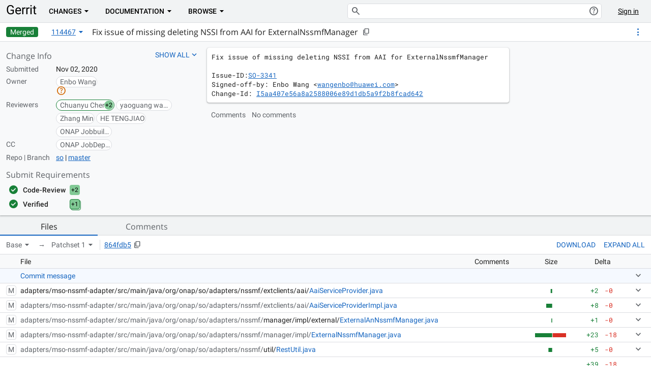

--- FILE ---
content_type: text/html;charset=utf-8
request_url: https://gerrit.onap.org/r/c/so/+/114467
body_size: 1767
content:
<!DOCTYPE html>
<html lang="en">
<meta charset="utf-8">
<meta name="description" content="Gerrit Code Review">
<meta name="referrer" content="never">
<meta name="viewport" content="width=device-width, initial-scale=1, maximum-scale=1, user-scalable=0">
<noscript>To use PolyGerrit, please enable JavaScript in your browser settings, and then refresh this page.</noscript><script>window.polymerSkipLoadingFontRoboto = true; window.CLOSURE_NO_DEPS = true; window.DEFAULT_DETAIL_HEXES = {}; window.PRELOADED_QUERIES = {};window.CANONICAL_PATH = '\/r';window.STATIC_RESOURCE_PATH = '\/r';window.INITIAL_DATA = JSON.parse('\x7b\x22\/config\/server\/version\x22: \x223.7.2\x22, \x22\/config\/server\/info\x22: \x7b\x22accounts\x22:\x7b\x22visibility\x22:\x22ALL\x22,\x22default_display_name\x22:\x22FULL_NAME\x22\x7d,\x22auth\x22:\x7b\x22auth_type\x22:\x22HTTP\x22,\x22use_contributor_agreements\x22:true,\x22contributor_agreements\x22:\x5b\x7b\x22name\x22:\x22CCLA\x22,\x22description\x22:\x22CCLA (Corporate Contributor License Agreement) for ONAP\x22,\x22url\x22:\x22https:\/\/api.lfcla.com\/v2\/gerrit\/00022789-00fe-4658-a24b-9d05d3ee57e8\/corporate\/agreementUrl.html\x22\x7d,\x7b\x22name\x22:\x22ICLA\x22,\x22description\x22:\x22ICLA (Individual Contributor License Agreement) for ONAP\x22,\x22url\x22:\x22https:\/\/api.lfcla.com\/v2\/gerrit\/00022789-00fe-4658-a24b-9d05d3ee57e8\/individual\/agreementUrl.html\x22\x7d\x5d,\x22editable_account_fields\x22:\x5b\x5d,\x22login_url\x22:\x22https:\/\/gerrit.onap.org\/r\/login\x22,\x22git_basic_auth_policy\x22:\x22HTTP\x22\x7d,\x22change\x22:\x7b\x22allow_blame\x22:true,\x22update_delay\x22:300,\x22mergeability_computation_behavior\x22:\x22NEVER\x22,\x22enable_attention_set\x22:true\x7d,\x22download\x22:\x7b\x22schemes\x22:\x7b\x22anonymous http\x22:\x7b\x22url\x22:\x22https:\/\/gerrit.onap.org\/r\/$\x7bproject\x7d\x22,\x22commands\x22:\x7b\x7d,\x22clone_commands\x22:\x7b\x22Clone with commit-msg hook\x22:\x22git clone \\\x22https:\/\/gerrit.onap.org\/r\/$\x7bproject\x7d\\\x22 \\u0026\\u0026 (cd \\\x22$\x7bproject-base-name\x7d\\\x22 \\u0026\\u0026 mkdir -p `git rev-parse --git-dir`\/hooks\/ \\u0026\\u0026 curl -Lo `git rev-parse --git-dir`\/hooks\/commit-msg https:\/\/gerrit.onap.org\/r\/tools\/hooks\/commit-msg \\u0026\\u0026 chmod +x `git rev-parse --git-dir`\/hooks\/commit-msg)\x22,\x22Clone\x22:\x22git clone \\\x22https:\/\/gerrit.onap.org\/r\/$\x7bproject\x7d\\\x22\x22\x7d\x7d\x7d,\x22archives\x22:\x5b\x22tgz\x22,\x22tar\x22,\x22tbz2\x22,\x22txz\x22\x5d\x7d,\x22gerrit\x22:\x7b\x22all_projects\x22:\x22All-Projects\x22,\x22all_users\x22:\x22All-Users\x22,\x22doc_search\x22:true,\x22edit_gpg_keys\x22:true\x7d,\x22note_db_enabled\x22:true,\x22plugin\x22:\x7b\x22js_resource_paths\x22:\x5b\x22plugins\/delete-project\/static\/gr-delete-repo.js\x22,\x22plugins\/reviewers\/static\/rv-reviewers.js\x22\x5d\x7d,\x22sshd\x22:\x7b\x7d,\x22suggest\x22:\x7b\x22from\x22:0\x7d,\x22user\x22:\x7b\x22anonymous_coward_name\x22:\x22Name of user not set\x22\x7d,\x22receive\x22:\x7b\x22enable_signed_push\x22:true\x7d,\x22submit_requirement_dashboard_columns\x22:\x5b\x5d\x7d, \x22\/config\/server\/top-menus\x22: \x5b\x5d\x7d');window.ENABLED_EXPERIMENTS = JSON.parse('\x5b\x22UiFeature__patchset_comments\x22,\x22UiFeature__submit_requirements_ui\x22\x5d');</script>
<link rel="icon" type="image/x-icon" href="/r/favicon.ico">
<link rel="preload" href="/r/fonts/opensans-latin-400.woff2" as="font" type="font/woff2" crossorigin="anonymous">
<link rel="preload" href="/r/fonts/opensans-latin-600.woff2" as="font" type="font/woff2" crossorigin="anonymous">
<link rel="preload" href="/r/fonts/opensans-latin-700.woff2" as="font" type="font/woff2" crossorigin="anonymous">
<link rel="preload" href="/r/fonts/opensans-latin-ext-400.woff2" as="font" type="font/woff2" crossorigin="anonymous">
<link rel="preload" href="/r/fonts/opensans-latin-ext-600.woff2" as="font" type="font/woff2" crossorigin="anonymous">
<link rel="preload" href="/r/fonts/opensans-latin-ext-700.woff2" as="font" type="font/woff2" crossorigin="anonymous">
<link rel="preload" href="/r/fonts/roboto-latin-400.woff2" as="font" type="font/woff2" crossorigin="anonymous">
<link rel="preload" href="/r/fonts/roboto-latin-500.woff2" as="font" type="font/woff2" crossorigin="anonymous">
<link rel="preload" href="/r/fonts/roboto-latin-700.woff2" as="font" type="font/woff2" crossorigin="anonymous">
<link rel="preload" href="/r/fonts/roboto-latin-ext-400.woff2" as="font" type="font/woff2" crossorigin="anonymous">
<link rel="preload" href="/r/fonts/roboto-latin-ext-500.woff2" as="font" type="font/woff2" crossorigin="anonymous">
<link rel="preload" href="/r/fonts/roboto-latin-ext-700.woff2" as="font" type="font/woff2" crossorigin="anonymous">
<link rel="preload" href="/r/fonts/roboto-mono-latin-400.woff2" as="font" type="font/woff2" crossorigin="anonymous">
<link rel="preload" href="/r/fonts/roboto-mono-latin-500.woff2" as="font" type="font/woff2" crossorigin="anonymous">
<link rel="preload" href="/r/fonts/roboto-mono-latin-700.woff2" as="font" type="font/woff2" crossorigin="anonymous">
<link rel="preload" href="/r/fonts/roboto-mono-latin-ext-400.woff2" as="font" type="font/woff2" crossorigin="anonymous">
<link rel="preload" href="/r/fonts/roboto-mono-latin-ext-500.woff2" as="font" type="font/woff2" crossorigin="anonymous">
<link rel="preload" href="/r/fonts/roboto-mono-latin-ext-700.woff2" as="font" type="font/woff2" crossorigin="anonymous">
<link rel="preload" href="/r/fonts/material-icons.woff2" as="font" type="font/woff2" crossorigin="anonymous">
<link rel="preload" as="style" href="/r/styles/fonts.css">
<link rel="preload" as="style" href="/r/styles/material-icons.css">
<link rel="preload" as="style" href="/r/styles/main.css">
<script src="/r/bower_components/webcomponentsjs/webcomponents-lite.js"></script>
<link rel="stylesheet" href="/r/styles/fonts.css">
<link rel="stylesheet" href="/r/styles/material-icons.css">
<link rel="stylesheet" href="/r/styles/main.css">
<body unresolved>
<gr-app id="pg-app"></gr-app>
<script src="/r/elements/gr-app.js" crossorigin="anonymous"></script>


--- FILE ---
content_type: text/css
request_url: https://gerrit.onap.org/r/styles/material-icons.css
body_size: 579
content:
/**
 * This file has been produced by downloading this file on Sep 6, 2022:
 * https://fonts.googleapis.com/css2?family=Material+Symbols+Outlined:opsz,wght,FILL,GRAD@24,400,0..1,0
 * The corresponding ttf file was downloaded on Sep 6, 2022 from:
 * https://fonts.gstatic.com/s/materialsymbolsoutlined/v51/kJF4BvYX7BgnkSrUwT8OhrdQw4oELdPIeeII9v6oDMzBwG-RpA6RzaxHMPdY40KH8nGzv3fzfVJU22ZZLsYEpzC_1ver5Y0J1Llf.woff2
 */
@font-face {
  font-family: 'Material Symbols Outlined';
  font-style: normal;
  font-weight: 100 700;
  src: url(../fonts/material-icons.woff2) format('woff2');
}

--- FILE ---
content_type: text/javascript
request_url: https://gerrit.onap.org/r/plugins/delete-project/static/gr-delete-repo.js
body_size: 22818
content:
!function(){"use strict";
/**
   * @license
   * Copyright 2019 Google LLC
   * SPDX-License-Identifier: BSD-3-Clause
   */const t=window.ShadowRoot&&(void 0===window.ShadyCSS||window.ShadyCSS.nativeShadow)&&"adoptedStyleSheets"in Document.prototype&&"replace"in CSSStyleSheet.prototype,e=Symbol(),i=new Map;class s{constructor(t,i){if(this._$cssResult$=!0,i!==e)throw Error("CSSResult is not constructable. Use `unsafeCSS` or `css` instead.");this.cssText=t}get styleSheet(){let e=i.get(this.cssText);return t&&void 0===e&&(i.set(this.cssText,e=new CSSStyleSheet),e.replaceSync(this.cssText)),e}toString(){return this.cssText}}const o=t?t=>t:t=>t instanceof CSSStyleSheet?(t=>{let i="";for(const e of t.cssRules)i+=e.cssText;return(t=>new s("string"==typeof t?t:t+"",e))(i)})(t):t
/**
   * @license
   * Copyright 2017 Google LLC
   * SPDX-License-Identifier: BSD-3-Clause
   */;var r;const n=window.trustedTypes,l=n?n.emptyScript:"",h=window.reactiveElementPolyfillSupport,a={toAttribute(t,e){switch(e){case Boolean:t=t?l:null;break;case Object:case Array:t=null==t?t:JSON.stringify(t)}return t},fromAttribute(t,e){let i=t;switch(e){case Boolean:i=null!==t;break;case Number:i=null===t?null:Number(t);break;case Object:case Array:try{i=JSON.parse(t)}catch(t){i=null}}return i}},d=(t,e)=>e!==t&&(e==e||t==t),c={attribute:!0,type:String,converter:a,reflect:!1,hasChanged:d};class u extends HTMLElement{constructor(){super(),this._$Et=new Map,this.isUpdatePending=!1,this.hasUpdated=!1,this._$Ei=null,this.o()}static addInitializer(t){var e;null!==(e=this.l)&&void 0!==e||(this.l=[]),this.l.push(t)}static get observedAttributes(){this.finalize();const t=[];return this.elementProperties.forEach(((e,i)=>{const s=this._$Eh(i,e);void 0!==s&&(this._$Eu.set(s,i),t.push(s))})),t}static createProperty(t,e=c){if(e.state&&(e.attribute=!1),this.finalize(),this.elementProperties.set(t,e),!e.noAccessor&&!this.prototype.hasOwnProperty(t)){const i="symbol"==typeof t?Symbol():"__"+t,s=this.getPropertyDescriptor(t,i,e);void 0!==s&&Object.defineProperty(this.prototype,t,s)}}static getPropertyDescriptor(t,e,i){return{get(){return this[e]},set(s){const o=this[t];this[e]=s,this.requestUpdate(t,o,i)},configurable:!0,enumerable:!0}}static getPropertyOptions(t){return this.elementProperties.get(t)||c}static finalize(){if(this.hasOwnProperty("finalized"))return!1;this.finalized=!0;const t=Object.getPrototypeOf(this);if(t.finalize(),this.elementProperties=new Map(t.elementProperties),this._$Eu=new Map,this.hasOwnProperty("properties")){const t=this.properties,e=[...Object.getOwnPropertyNames(t),...Object.getOwnPropertySymbols(t)];for(const i of e)this.createProperty(i,t[i])}return this.elementStyles=this.finalizeStyles(this.styles),!0}static finalizeStyles(t){const e=[];if(Array.isArray(t)){const i=new Set(t.flat(1/0).reverse());for(const t of i)e.unshift(o(t))}else void 0!==t&&e.push(o(t));return e}static _$Eh(t,e){const i=e.attribute;return!1===i?void 0:"string"==typeof i?i:"string"==typeof t?t.toLowerCase():void 0}o(){var t;this._$Ep=new Promise((t=>this.enableUpdating=t)),this._$AL=new Map,this._$Em(),this.requestUpdate(),null===(t=this.constructor.l)||void 0===t||t.forEach((t=>t(this)))}addController(t){var e,i;(null!==(e=this._$Eg)&&void 0!==e?e:this._$Eg=[]).push(t),void 0!==this.renderRoot&&this.isConnected&&(null===(i=t.hostConnected)||void 0===i||i.call(t))}removeController(t){var e;null===(e=this._$Eg)||void 0===e||e.splice(this._$Eg.indexOf(t)>>>0,1)}_$Em(){this.constructor.elementProperties.forEach(((t,e)=>{this.hasOwnProperty(e)&&(this._$Et.set(e,this[e]),delete this[e])}))}createRenderRoot(){var e;const i=null!==(e=this.shadowRoot)&&void 0!==e?e:this.attachShadow(this.constructor.shadowRootOptions);return s=i,o=this.constructor.elementStyles,t?s.adoptedStyleSheets=o.map((t=>t instanceof CSSStyleSheet?t:t.styleSheet)):o.forEach((t=>{const e=document.createElement("style"),i=window.litNonce;void 0!==i&&e.setAttribute("nonce",i),e.textContent=t.cssText,s.appendChild(e)})),i;var s,o}connectedCallback(){var t;void 0===this.renderRoot&&(this.renderRoot=this.createRenderRoot()),this.enableUpdating(!0),null===(t=this._$Eg)||void 0===t||t.forEach((t=>{var e;return null===(e=t.hostConnected)||void 0===e?void 0:e.call(t)}))}enableUpdating(t){}disconnectedCallback(){var t;null===(t=this._$Eg)||void 0===t||t.forEach((t=>{var e;return null===(e=t.hostDisconnected)||void 0===e?void 0:e.call(t)}))}attributeChangedCallback(t,e,i){this._$AK(t,i)}_$ES(t,e,i=c){var s,o;const r=this.constructor._$Eh(t,i);if(void 0!==r&&!0===i.reflect){const n=(null!==(o=null===(s=i.converter)||void 0===s?void 0:s.toAttribute)&&void 0!==o?o:a.toAttribute)(e,i.type);this._$Ei=t,null==n?this.removeAttribute(r):this.setAttribute(r,n),this._$Ei=null}}_$AK(t,e){var i,s,o;const r=this.constructor,n=r._$Eu.get(t);if(void 0!==n&&this._$Ei!==n){const t=r.getPropertyOptions(n),l=t.converter,h=null!==(o=null!==(s=null===(i=l)||void 0===i?void 0:i.fromAttribute)&&void 0!==s?s:"function"==typeof l?l:null)&&void 0!==o?o:a.fromAttribute;this._$Ei=n,this[n]=h(e,t.type),this._$Ei=null}}requestUpdate(t,e,i){let s=!0;void 0!==t&&(((i=i||this.constructor.getPropertyOptions(t)).hasChanged||d)(this[t],e)?(this._$AL.has(t)||this._$AL.set(t,e),!0===i.reflect&&this._$Ei!==t&&(void 0===this._$EC&&(this._$EC=new Map),this._$EC.set(t,i))):s=!1),!this.isUpdatePending&&s&&(this._$Ep=this._$E_())}async _$E_(){this.isUpdatePending=!0;try{await this._$Ep}catch(t){Promise.reject(t)}const t=this.scheduleUpdate();return null!=t&&await t,!this.isUpdatePending}scheduleUpdate(){return this.performUpdate()}performUpdate(){var t;if(!this.isUpdatePending)return;this._$Et&&(this._$Et.forEach(((t,e)=>this[e]=t)),this._$Et=void 0);let e=!1;const i=this._$AL;try{e=this.shouldUpdate(i),e?(this.willUpdate(i),null===(t=this._$Eg)||void 0===t||t.forEach((t=>{var e;return null===(e=t.hostUpdate)||void 0===e?void 0:e.call(t)})),this.update(i)):this._$EU()}catch(t){throw e=!1,this._$EU(),t}e&&this._$AE(i)}willUpdate(t){}_$AE(t){var e;null===(e=this._$Eg)||void 0===e||e.forEach((t=>{var e;return null===(e=t.hostUpdated)||void 0===e?void 0:e.call(t)})),this.hasUpdated||(this.hasUpdated=!0,this.firstUpdated(t)),this.updated(t)}_$EU(){this._$AL=new Map,this.isUpdatePending=!1}get updateComplete(){return this.getUpdateComplete()}getUpdateComplete(){return this._$Ep}shouldUpdate(t){return!0}update(t){void 0!==this._$EC&&(this._$EC.forEach(((t,e)=>this._$ES(e,this[e],t))),this._$EC=void 0),this._$EU()}updated(t){}firstUpdated(t){}}
/**
   * @license
   * Copyright 2017 Google LLC
   * SPDX-License-Identifier: BSD-3-Clause
   */
var p;u.finalized=!0,u.elementProperties=new Map,u.elementStyles=[],u.shadowRootOptions={mode:"open"},null==h||h({ReactiveElement:u}),(null!==(r=globalThis.reactiveElementVersions)&&void 0!==r?r:globalThis.reactiveElementVersions=[]).push("1.3.2");const v=globalThis.trustedTypes,$=v?v.createPolicy("lit-html",{createHTML:t=>t}):void 0,f=`lit$${(Math.random()+"").slice(9)}$`,_="?"+f,y=`<${_}>`,g=document,m=(t="")=>g.createComment(t),A=t=>null===t||"object"!=typeof t&&"function"!=typeof t,b=Array.isArray,E=/<(?:(!--|\/[^a-zA-Z])|(\/?[a-zA-Z][^>\s]*)|(\/?$))/g,w=/-->/g,C=/>/g,S=/>|[ 	\n\r](?:([^\s"'>=/]+)([ 	\n\r]*=[ 	\n\r]*(?:[^ 	\n\r"'`<>=]|("|')|))|$)/g,x=/'/g,R=/"/g,O=/^(?:script|style|textarea|title)$/i,P=t=>(e,...i)=>({_$litType$:t,strings:e,values:i}),k=P(1),U=(P(2),Symbol.for("lit-noChange")),T=Symbol.for("lit-nothing"),H=new WeakMap,N=g.createTreeWalker(g,129,null,!1),M=(t,e)=>{const i=t.length-1,s=[];let o,r=2===e?"<svg>":"",n=E;for(let e=0;e<i;e++){const i=t[e];let l,h,a=-1,d=0;for(;d<i.length&&(n.lastIndex=d,h=n.exec(i),null!==h);)d=n.lastIndex,n===E?"!--"===h[1]?n=w:void 0!==h[1]?n=C:void 0!==h[2]?(O.test(h[2])&&(o=RegExp("</"+h[2],"g")),n=S):void 0!==h[3]&&(n=S):n===S?">"===h[0]?(n=null!=o?o:E,a=-1):void 0===h[1]?a=-2:(a=n.lastIndex-h[2].length,l=h[1],n=void 0===h[3]?S:'"'===h[3]?R:x):n===R||n===x?n=S:n===w||n===C?n=E:(n=S,o=void 0);const c=n===S&&t[e+1].startsWith("/>")?" ":"";r+=n===E?i+y:a>=0?(s.push(l),i.slice(0,a)+"$lit$"+i.slice(a)+f+c):i+f+(-2===a?(s.push(void 0),e):c)}const l=r+(t[i]||"<?>")+(2===e?"</svg>":"");if(!Array.isArray(t)||!t.hasOwnProperty("raw"))throw Error("invalid template strings array");return[void 0!==$?$.createHTML(l):l,s]};class B{constructor({strings:t,_$litType$:e},i){let s;this.parts=[];let o=0,r=0;const n=t.length-1,l=this.parts,[h,a]=M(t,e);if(this.el=B.createElement(h,i),N.currentNode=this.el.content,2===e){const t=this.el.content,e=t.firstChild;e.remove(),t.append(...e.childNodes)}for(;null!==(s=N.nextNode())&&l.length<n;){if(1===s.nodeType){if(s.hasAttributes()){const t=[];for(const e of s.getAttributeNames())if(e.endsWith("$lit$")||e.startsWith(f)){const i=a[r++];if(t.push(e),void 0!==i){const t=s.getAttribute(i.toLowerCase()+"$lit$").split(f),e=/([.?@])?(.*)/.exec(i);l.push({type:1,index:o,name:e[2],strings:t,ctor:"."===e[1]?j:"?"===e[1]?V:"@"===e[1]?q:L})}else l.push({type:6,index:o})}for(const e of t)s.removeAttribute(e)}if(O.test(s.tagName)){const t=s.textContent.split(f),e=t.length-1;if(e>0){s.textContent=v?v.emptyScript:"";for(let i=0;i<e;i++)s.append(t[i],m()),N.nextNode(),l.push({type:2,index:++o});s.append(t[e],m())}}}else if(8===s.nodeType)if(s.data===_)l.push({type:2,index:o});else{let t=-1;for(;-1!==(t=s.data.indexOf(f,t+1));)l.push({type:7,index:o}),t+=f.length-1}o++}}static createElement(t,e){const i=g.createElement("template");return i.innerHTML=t,i}}function D(t,e,i=t,s){var o,r,n,l;if(e===U)return e;let h=void 0!==s?null===(o=i._$Cl)||void 0===o?void 0:o[s]:i._$Cu;const a=A(e)?void 0:e._$litDirective$;return(null==h?void 0:h.constructor)!==a&&(null===(r=null==h?void 0:h._$AO)||void 0===r||r.call(h,!1),void 0===a?h=void 0:(h=new a(t),h._$AT(t,i,s)),void 0!==s?(null!==(n=(l=i)._$Cl)&&void 0!==n?n:l._$Cl=[])[s]=h:i._$Cu=h),void 0!==h&&(e=D(t,h._$AS(t,e.values),h,s)),e}class I{constructor(t,e){this.v=[],this._$AN=void 0,this._$AD=t,this._$AM=e}get parentNode(){return this._$AM.parentNode}get _$AU(){return this._$AM._$AU}p(t){var e;const{el:{content:i},parts:s}=this._$AD,o=(null!==(e=null==t?void 0:t.creationScope)&&void 0!==e?e:g).importNode(i,!0);N.currentNode=o;let r=N.nextNode(),n=0,l=0,h=s[0];for(;void 0!==h;){if(n===h.index){let e;2===h.type?e=new z(r,r.nextSibling,this,t):1===h.type?e=new h.ctor(r,h.name,h.strings,this,t):6===h.type&&(e=new W(r,this,t)),this.v.push(e),h=s[++l]}n!==(null==h?void 0:h.index)&&(r=N.nextNode(),n++)}return o}m(t){let e=0;for(const i of this.v)void 0!==i&&(void 0!==i.strings?(i._$AI(t,i,e),e+=i.strings.length-2):i._$AI(t[e])),e++}}class z{constructor(t,e,i,s){var o;this.type=2,this._$AH=T,this._$AN=void 0,this._$AA=t,this._$AB=e,this._$AM=i,this.options=s,this._$Cg=null===(o=null==s?void 0:s.isConnected)||void 0===o||o}get _$AU(){var t,e;return null!==(e=null===(t=this._$AM)||void 0===t?void 0:t._$AU)&&void 0!==e?e:this._$Cg}get parentNode(){let t=this._$AA.parentNode;const e=this._$AM;return void 0!==e&&11===t.nodeType&&(t=e.parentNode),t}get startNode(){return this._$AA}get endNode(){return this._$AB}_$AI(t,e=this){t=D(this,t,e),A(t)?t===T||null==t||""===t?(this._$AH!==T&&this._$AR(),this._$AH=T):t!==this._$AH&&t!==U&&this.$(t):void 0!==t._$litType$?this.T(t):void 0!==t.nodeType?this.k(t):(t=>{var e;return b(t)||"function"==typeof(null===(e=t)||void 0===e?void 0:e[Symbol.iterator])})(t)?this.S(t):this.$(t)}M(t,e=this._$AB){return this._$AA.parentNode.insertBefore(t,e)}k(t){this._$AH!==t&&(this._$AR(),this._$AH=this.M(t))}$(t){this._$AH!==T&&A(this._$AH)?this._$AA.nextSibling.data=t:this.k(g.createTextNode(t)),this._$AH=t}T(t){var e;const{values:i,_$litType$:s}=t,o="number"==typeof s?this._$AC(t):(void 0===s.el&&(s.el=B.createElement(s.h,this.options)),s);if((null===(e=this._$AH)||void 0===e?void 0:e._$AD)===o)this._$AH.m(i);else{const t=new I(o,this),e=t.p(this.options);t.m(i),this.k(e),this._$AH=t}}_$AC(t){let e=H.get(t.strings);return void 0===e&&H.set(t.strings,e=new B(t)),e}S(t){b(this._$AH)||(this._$AH=[],this._$AR());const e=this._$AH;let i,s=0;for(const o of t)s===e.length?e.push(i=new z(this.M(m()),this.M(m()),this,this.options)):i=e[s],i._$AI(o),s++;s<e.length&&(this._$AR(i&&i._$AB.nextSibling,s),e.length=s)}_$AR(t=this._$AA.nextSibling,e){var i;for(null===(i=this._$AP)||void 0===i||i.call(this,!1,!0,e);t&&t!==this._$AB;){const e=t.nextSibling;t.remove(),t=e}}setConnected(t){var e;void 0===this._$AM&&(this._$Cg=t,null===(e=this._$AP)||void 0===e||e.call(this,t))}}class L{constructor(t,e,i,s,o){this.type=1,this._$AH=T,this._$AN=void 0,this.element=t,this.name=e,this._$AM=s,this.options=o,i.length>2||""!==i[0]||""!==i[1]?(this._$AH=Array(i.length-1).fill(new String),this.strings=i):this._$AH=T}get tagName(){return this.element.tagName}get _$AU(){return this._$AM._$AU}_$AI(t,e=this,i,s){const o=this.strings;let r=!1;if(void 0===o)t=D(this,t,e,0),r=!A(t)||t!==this._$AH&&t!==U,r&&(this._$AH=t);else{const s=t;let n,l;for(t=o[0],n=0;n<o.length-1;n++)l=D(this,s[i+n],e,n),l===U&&(l=this._$AH[n]),r||(r=!A(l)||l!==this._$AH[n]),l===T?t=T:t!==T&&(t+=(null!=l?l:"")+o[n+1]),this._$AH[n]=l}r&&!s&&this.C(t)}C(t){t===T?this.element.removeAttribute(this.name):this.element.setAttribute(this.name,null!=t?t:"")}}class j extends L{constructor(){super(...arguments),this.type=3}C(t){this.element[this.name]=t===T?void 0:t}}const G=v?v.emptyScript:"";class V extends L{constructor(){super(...arguments),this.type=4}C(t){t&&t!==T?this.element.setAttribute(this.name,G):this.element.removeAttribute(this.name)}}class q extends L{constructor(t,e,i,s,o){super(t,e,i,s,o),this.type=5}_$AI(t,e=this){var i;if((t=null!==(i=D(this,t,e,0))&&void 0!==i?i:T)===U)return;const s=this._$AH,o=t===T&&s!==T||t.capture!==s.capture||t.once!==s.once||t.passive!==s.passive,r=t!==T&&(s===T||o);o&&this.element.removeEventListener(this.name,this,s),r&&this.element.addEventListener(this.name,this,t),this._$AH=t}handleEvent(t){var e,i;"function"==typeof this._$AH?this._$AH.call(null!==(i=null===(e=this.options)||void 0===e?void 0:e.host)&&void 0!==i?i:this.element,t):this._$AH.handleEvent(t)}}class W{constructor(t,e,i){this.element=t,this.type=6,this._$AN=void 0,this._$AM=e,this.options=i}get _$AU(){return this._$AM._$AU}_$AI(t){D(this,t)}}const K=window.litHtmlPolyfillSupport;
/**
   * @license
   * Copyright 2017 Google LLC
   * SPDX-License-Identifier: BSD-3-Clause
   */
var J,Z;null==K||K(B,z),(null!==(p=globalThis.litHtmlVersions)&&void 0!==p?p:globalThis.litHtmlVersions=[]).push("2.2.6");class F extends u{constructor(){super(...arguments),this.renderOptions={host:this},this._$Dt=void 0}createRenderRoot(){var t,e;const i=super.createRenderRoot();return null!==(t=(e=this.renderOptions).renderBefore)&&void 0!==t||(e.renderBefore=i.firstChild),i}update(t){const e=this.render();this.hasUpdated||(this.renderOptions.isConnected=this.isConnected),super.update(t),this._$Dt=((t,e,i)=>{var s,o;const r=null!==(s=null==i?void 0:i.renderBefore)&&void 0!==s?s:e;let n=r._$litPart$;if(void 0===n){const t=null!==(o=null==i?void 0:i.renderBefore)&&void 0!==o?o:null;r._$litPart$=n=new z(e.insertBefore(m(),t),t,void 0,null!=i?i:{})}return n._$AI(t),n})(e,this.renderRoot,this.renderOptions)}connectedCallback(){var t;super.connectedCallback(),null===(t=this._$Dt)||void 0===t||t.setConnected(!0)}disconnectedCallback(){var t;super.disconnectedCallback(),null===(t=this._$Dt)||void 0===t||t.setConnected(!1)}render(){return U}}F.finalized=!0,F._$litElement$=!0,null===(J=globalThis.litElementHydrateSupport)||void 0===J||J.call(globalThis,{LitElement:F});const Q=globalThis.litElementPolyfillSupport;null==Q||Q({LitElement:F}),(null!==(Z=globalThis.litElementVersions)&&void 0!==Z?Z:globalThis.litElementVersions=[]).push("3.2.0");
/**
   * @license
   * Copyright 2017 Google LLC
   * SPDX-License-Identifier: BSD-3-Clause
   */
const X=(t,e)=>"method"===e.kind&&e.descriptor&&!("value"in e.descriptor)?{...e,finisher(i){i.createProperty(e.key,t)}}:{kind:"field",key:Symbol(),placement:"own",descriptor:{},originalKey:e.key,initializer(){"function"==typeof e.initializer&&(this[e.key]=e.initializer.call(this))},finisher(i){i.createProperty(e.key,t)}};
/**
   * @license
   * Copyright 2017 Google LLC
   * SPDX-License-Identifier: BSD-3-Clause
   */function Y(t){return(e,i)=>void 0!==i?((t,e,i)=>{e.constructor.createProperty(i,t)})(t,e,i):X(t,e)
/**
   * @license
   * Copyright 2017 Google LLC
   * SPDX-License-Identifier: BSD-3-Clause
   */}
/**
   * @license
   * Copyright 2017 Google LLC
   * SPDX-License-Identifier: BSD-3-Clause
   */
function tt(t,e){return(({finisher:t,descriptor:e})=>(i,s)=>{var o;if(void 0===s){const s=null!==(o=i.originalKey)&&void 0!==o?o:i.key,r=null!=e?{kind:"method",placement:"prototype",key:s,descriptor:e(i.key)}:{...i,key:s};return null!=t&&(r.finisher=function(e){t(e,s)}),r}{const o=i.constructor;void 0!==e&&Object.defineProperty(i,s,e(s)),null==t||t(o,s)}})
/**
   * @license
   * Copyright 2017 Google LLC
   * SPDX-License-Identifier: BSD-3-Clause
   */({descriptor:i=>{const s={get(){var e,i;return null!==(i=null===(e=this.renderRoot)||void 0===e?void 0:e.querySelector(t))&&void 0!==i?i:null},enumerable:!0,configurable:!0};if(e){const e="symbol"==typeof i?Symbol():"__"+i;s.get=function(){var i,s;return void 0===this[e]&&(this[e]=null!==(s=null===(i=this.renderRoot)||void 0===i?void 0:i.querySelector(t))&&void 0!==s?s:null),this[e]}}return s}})}
/**
   * @license
   * Copyright 2017 Google LLC
   * SPDX-License-Identifier: BSD-3-Clause
   */window;var et=window&&window.__decorate||function(t,e,i,s){var o,r=arguments.length,n=r<3?e:null===s?s=Object.getOwnPropertyDescriptor(e,i):s;if("object"==typeof Reflect&&"function"==typeof Reflect.decorate)n=Reflect.decorate(t,e,i,s);else for(var l=t.length-1;l>=0;l--)(o=t[l])&&(n=(r<3?o(n):r>3?o(e,i,n):o(e,i))||n);return r>3&&n&&Object.defineProperty(e,i,n),n};let it=class extends F{get action(){var t;return null===(t=this.config.actions)||void 0===t?void 0:t[this.actionId]}get actionId(){return`${this.plugin.getPluginName()}~delete`}renderError(){if(this.error)return k`<div class="error">${this.error}</div>`}render(){if(this.action)return k`
      <h3>${this.action.label}</h3>
      <gr-button
        title="${this.action.title}"
        ?disabled="${!this.action.enabled}"
        @click="${()=>{var t;this.error=void 0,null===(t=this.deleteRepoOverlay)||void 0===t||t.open()}}"
      >
        ${this.action.label}
      </gr-button>
      ${this.renderError()}
      <gr-overlay id="deleteRepoOverlay" with-backdrop>
        <gr-dialog
          id="deleteRepoDialog"
          confirm-label="Delete"
          @confirm="${this.deleteRepo}"
          @cancel="${()=>{var t;return null===(t=this.deleteRepoOverlay)||void 0===t?void 0:t.close()}}"
        >
          <div class="header" slot="header">
            Are you really sure you want to delete the repo: "${this.repoName}"?
          </div>
          <div class="main" slot="main">
            <div>
              <div id="form">
                <section>
                  <input type="checkbox" id="forceDeleteOpenChangesCheckBox" />
                  <label for="forceDeleteOpenChangesCheckBox"
                    >Delete repo even if open changes exist?</label
                  >
                </section>
                <section>
                  <input type="checkbox" id="preserveGitRepoCheckBox" />
                  <label for="preserveGitRepoCheckBox"
                    >Preserve GIT Repository?</label
                  >
                </section>
              </div>
            </div>
          </div>
        </gr-dialog>
      </gr-overlay>
    `}deleteRepo(){var t,e,i,s,o,r;if(!this.action)return this.error="delete action undefined",void(null===(t=this.deleteRepoOverlay)||void 0===t||t.close());if(!this.action.method)return this.error="delete action does not have a HTTP method set",void(null===(e=this.deleteRepoOverlay)||void 0===e||e.close());this.error=void 0;const n=`/projects/${encodeURIComponent(this.repoName)}/${this.actionId}`,l={force:null!==(s=null===(i=this.forceDeleteOpenChangesCheckBox)||void 0===i?void 0:i.checked)&&void 0!==s&&s,preserve:null!==(r=null===(o=this.preserveGitRepoCheckBox)||void 0===o?void 0:o.checked)&&void 0!==r&&r};return this.plugin.restApi().send(this.action.method,n,l).then((t=>{var e;this.plugin.restApi().invalidateReposCache(),null===(e=this.deleteRepoOverlay)||void 0===e||e.close(),window.location.href=`${this.getBaseUrl()}/admin/repos`})).catch((t=>{var e;this.error=t,null===(e=this.deleteRepoOverlay)||void 0===e||e.close()}))}getBaseUrl(){return window.CANONICAL_PATH||""}};it.styles=((t,...i)=>{const o=1===t.length?t[0]:i.reduce(((e,i,s)=>e+(t=>{if(!0===t._$cssResult$)return t.cssText;if("number"==typeof t)return t;throw Error("Value passed to 'css' function must be a 'css' function result: "+t+". Use 'unsafeCSS' to pass non-literal values, but take care to ensure page security.")})(i)+t[s+1]),t[0]);return new s(o,e)})`
    :host {
      display: block;
      margin-bottom: var(--spacing-xxl);
    }
    /* TODO: Find a way to use shared styles in lit elements in plugins. */
    h3 {
      font: inherit;
      margin: 0;
    }
    .error {
      color: red;
    }
  `,et([tt("#deleteRepoOverlay")],it.prototype,"deleteRepoOverlay",void 0),et([tt("#preserveGitRepoCheckBox")],it.prototype,"preserveGitRepoCheckBox",void 0),et([tt("#forceDeleteOpenChangesCheckBox")],it.prototype,"forceDeleteOpenChangesCheckBox",void 0),et([Y({type:Object})],it.prototype,"plugin",void 0),et([Y({type:Object})],it.prototype,"config",void 0),et([Y({type:String})],it.prototype,"repoName",void 0),et([function st(t){return Y({...t,state:!0})}
/**
   * @license
   * Copyright 2017 Google LLC
   * SPDX-License-Identifier: BSD-3-Clause
   */()],it.prototype,"error",void 0),it=et([t=>"function"==typeof t?((t,e)=>(window.customElements.define("gr-delete-repo",e),e))(0,t):((t,e)=>{const{kind:i,elements:s}=e;return{kind:i,elements:s,finisher(t){window.customElements.define("gr-delete-repo",t)}}})(0,t)],it),
/**
   * @license
   * Copyright (C) 2020 The Android Open Source Project
   *
   * Licensed under the Apache License, Version 2.0 (the "License");
   * you may not use this file except in compliance with the License.
   * You may obtain a copy of the License at
   *
   * http://www.apache.org/licenses/LICENSE-2.0
   *
   * Unless required by applicable law or agreed to in writing, software
   * distributed under the License is distributed on an "AS IS" BASIS,
   * WITHOUT WARRANTIES OR CONDITIONS OF ANY KIND, either express or implied.
   * See the License for the specific language governing permissions and
   * limitations under the License.
   */
window.Gerrit.install((t=>{t.registerCustomComponent("repo-command","gr-delete-repo")}))}();

--- FILE ---
content_type: text/javascript
request_url: https://gerrit.onap.org/r/plugins/reviewers/static/rv-reviewers.js
body_size: 34605
content:
!function(){"use strict";
/**
     * @license
     * Copyright 2017 Google LLC
     * SPDX-License-Identifier: BSD-3-Clause
     */const e=e=>t=>"function"==typeof t?((e,t)=>(window.customElements.define(e,t),t))(e,t):((e,t)=>{const{kind:i,elements:r}=t;return{kind:i,elements:r,finisher(t){window.customElements.define(e,t)}}})(e,t)
/**
     * @license
     * Copyright 2017 Google LLC
     * SPDX-License-Identifier: BSD-3-Clause
     */,t=(e,t)=>"method"===t.kind&&t.descriptor&&!("value"in t.descriptor)?{...t,finisher(i){i.createProperty(t.key,e)}}:{kind:"field",key:Symbol(),placement:"own",descriptor:{},originalKey:t.key,initializer(){"function"==typeof t.initializer&&(this[t.key]=t.initializer.call(this))},finisher(i){i.createProperty(t.key,e)}};function i(e){return(i,r)=>void 0!==r?((e,t,i)=>{t.constructor.createProperty(i,e)})(e,i,r):t(e,i)
/**
     * @license
     * Copyright 2017 Google LLC
     * SPDX-License-Identifier: BSD-3-Clause
     */}function r(e){return i({...e,state:!0})}
/**
     * @license
     * Copyright 2017 Google LLC
     * SPDX-License-Identifier: BSD-3-Clause
     */
/**
     * @license
     * Copyright 2017 Google LLC
     * SPDX-License-Identifier: BSD-3-Clause
     */
function s(e,t){return(({finisher:e,descriptor:t})=>(i,r)=>{var s;if(void 0===r){const r=null!==(s=i.originalKey)&&void 0!==s?s:i.key,n=null!=t?{kind:"method",placement:"prototype",key:r,descriptor:t(i.key)}:{...i,key:r};return null!=e&&(n.finisher=function(t){e(t,r)}),n}{const s=i.constructor;void 0!==t&&Object.defineProperty(i,r,t(r)),null==e||e(s,r)}})
/**
     * @license
     * Copyright 2017 Google LLC
     * SPDX-License-Identifier: BSD-3-Clause
     */({descriptor:i=>{const r={get(){var t,i;return null!==(i=null===(t=this.renderRoot)||void 0===t?void 0:t.querySelector(e))&&void 0!==i?i:null},enumerable:!0,configurable:!0};if(t){const t="symbol"==typeof i?Symbol():"__"+i;r.get=function(){var i,r;return void 0===this[t]&&(this[t]=null!==(r=null===(i=this.renderRoot)||void 0===i?void 0:i.querySelector(e))&&void 0!==r?r:null),this[t]}}return r}})}
/**
     * @license
     * Copyright 2017 Google LLC
     * SPDX-License-Identifier: BSD-3-Clause
     */window;
/**
     * @license
     * Copyright 2019 Google LLC
     * SPDX-License-Identifier: BSD-3-Clause
     */
const n=window.ShadowRoot&&(void 0===window.ShadyCSS||window.ShadyCSS.nativeShadow)&&"adoptedStyleSheets"in Document.prototype&&"replace"in CSSStyleSheet.prototype,o=Symbol(),l=new Map;class d{constructor(e,t){if(this._$cssResult$=!0,t!==o)throw Error("CSSResult is not constructable. Use `unsafeCSS` or `css` instead.");this.cssText=e}get styleSheet(){let e=l.get(this.cssText);return n&&void 0===e&&(l.set(this.cssText,e=new CSSStyleSheet),e.replaceSync(this.cssText)),e}toString(){return this.cssText}}const a=(e,...t)=>{const i=1===e.length?e[0]:t.reduce(((t,i,r)=>t+(e=>{if(!0===e._$cssResult$)return e.cssText;if("number"==typeof e)return e;throw Error("Value passed to 'css' function must be a 'css' function result: "+e+". Use 'unsafeCSS' to pass non-literal values, but take care to ensure page security.")})(i)+e[r+1]),e[0]);return new d(i,o)},h=n?e=>e:e=>e instanceof CSSStyleSheet?(e=>{let t="";for(const i of e.cssRules)t+=i.cssText;return(e=>new d("string"==typeof e?e:e+"",o))(t)})(e):e
/**
     * @license
     * Copyright 2017 Google LLC
     * SPDX-License-Identifier: BSD-3-Clause
     */;var c;const p=window.trustedTypes,u=p?p.emptyScript:"",v=window.reactiveElementPolyfillSupport,g={toAttribute(e,t){switch(t){case Boolean:e=e?u:null;break;case Object:case Array:e=null==e?e:JSON.stringify(e)}return e},fromAttribute(e,t){let i=e;switch(t){case Boolean:i=null!==e;break;case Number:i=null===e?null:Number(e);break;case Object:case Array:try{i=JSON.parse(e)}catch(e){i=null}}return i}},f=(e,t)=>t!==e&&(t==t||e==e),y={attribute:!0,type:String,converter:g,reflect:!1,hasChanged:f};class $ extends HTMLElement{constructor(){super(),this._$Et=new Map,this.isUpdatePending=!1,this.hasUpdated=!1,this._$Ei=null,this.o()}static addInitializer(e){var t;null!==(t=this.l)&&void 0!==t||(this.l=[]),this.l.push(e)}static get observedAttributes(){this.finalize();const e=[];return this.elementProperties.forEach(((t,i)=>{const r=this._$Eh(i,t);void 0!==r&&(this._$Eu.set(r,i),e.push(r))})),e}static createProperty(e,t=y){if(t.state&&(t.attribute=!1),this.finalize(),this.elementProperties.set(e,t),!t.noAccessor&&!this.prototype.hasOwnProperty(e)){const i="symbol"==typeof e?Symbol():"__"+e,r=this.getPropertyDescriptor(e,i,t);void 0!==r&&Object.defineProperty(this.prototype,e,r)}}static getPropertyDescriptor(e,t,i){return{get(){return this[t]},set(r){const s=this[e];this[t]=r,this.requestUpdate(e,s,i)},configurable:!0,enumerable:!0}}static getPropertyOptions(e){return this.elementProperties.get(e)||y}static finalize(){if(this.hasOwnProperty("finalized"))return!1;this.finalized=!0;const e=Object.getPrototypeOf(this);if(e.finalize(),this.elementProperties=new Map(e.elementProperties),this._$Eu=new Map,this.hasOwnProperty("properties")){const e=this.properties,t=[...Object.getOwnPropertyNames(e),...Object.getOwnPropertySymbols(e)];for(const i of t)this.createProperty(i,e[i])}return this.elementStyles=this.finalizeStyles(this.styles),!0}static finalizeStyles(e){const t=[];if(Array.isArray(e)){const i=new Set(e.flat(1/0).reverse());for(const e of i)t.unshift(h(e))}else void 0!==e&&t.push(h(e));return t}static _$Eh(e,t){const i=t.attribute;return!1===i?void 0:"string"==typeof i?i:"string"==typeof e?e.toLowerCase():void 0}o(){var e;this._$Ep=new Promise((e=>this.enableUpdating=e)),this._$AL=new Map,this._$Em(),this.requestUpdate(),null===(e=this.constructor.l)||void 0===e||e.forEach((e=>e(this)))}addController(e){var t,i;(null!==(t=this._$Eg)&&void 0!==t?t:this._$Eg=[]).push(e),void 0!==this.renderRoot&&this.isConnected&&(null===(i=e.hostConnected)||void 0===i||i.call(e))}removeController(e){var t;null===(t=this._$Eg)||void 0===t||t.splice(this._$Eg.indexOf(e)>>>0,1)}_$Em(){this.constructor.elementProperties.forEach(((e,t)=>{this.hasOwnProperty(t)&&(this._$Et.set(t,this[t]),delete this[t])}))}createRenderRoot(){var e;const t=null!==(e=this.shadowRoot)&&void 0!==e?e:this.attachShadow(this.constructor.shadowRootOptions);return((e,t)=>{n?e.adoptedStyleSheets=t.map((e=>e instanceof CSSStyleSheet?e:e.styleSheet)):t.forEach((t=>{const i=document.createElement("style"),r=window.litNonce;void 0!==r&&i.setAttribute("nonce",r),i.textContent=t.cssText,e.appendChild(i)}))})(t,this.constructor.elementStyles),t}connectedCallback(){var e;void 0===this.renderRoot&&(this.renderRoot=this.createRenderRoot()),this.enableUpdating(!0),null===(e=this._$Eg)||void 0===e||e.forEach((e=>{var t;return null===(t=e.hostConnected)||void 0===t?void 0:t.call(e)}))}enableUpdating(e){}disconnectedCallback(){var e;null===(e=this._$Eg)||void 0===e||e.forEach((e=>{var t;return null===(t=e.hostDisconnected)||void 0===t?void 0:t.call(e)}))}attributeChangedCallback(e,t,i){this._$AK(e,i)}_$ES(e,t,i=y){var r,s;const n=this.constructor._$Eh(e,i);if(void 0!==n&&!0===i.reflect){const o=(null!==(s=null===(r=i.converter)||void 0===r?void 0:r.toAttribute)&&void 0!==s?s:g.toAttribute)(t,i.type);this._$Ei=e,null==o?this.removeAttribute(n):this.setAttribute(n,o),this._$Ei=null}}_$AK(e,t){var i,r,s;const n=this.constructor,o=n._$Eu.get(e);if(void 0!==o&&this._$Ei!==o){const e=n.getPropertyOptions(o),l=e.converter,d=null!==(s=null!==(r=null===(i=l)||void 0===i?void 0:i.fromAttribute)&&void 0!==r?r:"function"==typeof l?l:null)&&void 0!==s?s:g.fromAttribute;this._$Ei=o,this[o]=d(t,e.type),this._$Ei=null}}requestUpdate(e,t,i){let r=!0;void 0!==e&&(((i=i||this.constructor.getPropertyOptions(e)).hasChanged||f)(this[e],t)?(this._$AL.has(e)||this._$AL.set(e,t),!0===i.reflect&&this._$Ei!==e&&(void 0===this._$EC&&(this._$EC=new Map),this._$EC.set(e,i))):r=!1),!this.isUpdatePending&&r&&(this._$Ep=this._$E_())}async _$E_(){this.isUpdatePending=!0;try{await this._$Ep}catch(e){Promise.reject(e)}const e=this.scheduleUpdate();return null!=e&&await e,!this.isUpdatePending}scheduleUpdate(){return this.performUpdate()}performUpdate(){var e;if(!this.isUpdatePending)return;this._$Et&&(this._$Et.forEach(((e,t)=>this[t]=e)),this._$Et=void 0);let t=!1;const i=this._$AL;try{t=this.shouldUpdate(i),t?(this.willUpdate(i),null===(e=this._$Eg)||void 0===e||e.forEach((e=>{var t;return null===(t=e.hostUpdate)||void 0===t?void 0:t.call(e)})),this.update(i)):this._$EU()}catch(e){throw t=!1,this._$EU(),e}t&&this._$AE(i)}willUpdate(e){}_$AE(e){var t;null===(t=this._$Eg)||void 0===t||t.forEach((e=>{var t;return null===(t=e.hostUpdated)||void 0===t?void 0:t.call(e)})),this.hasUpdated||(this.hasUpdated=!0,this.firstUpdated(e)),this.updated(e)}_$EU(){this._$AL=new Map,this.isUpdatePending=!1}get updateComplete(){return this.getUpdateComplete()}getUpdateComplete(){return this._$Ep}shouldUpdate(e){return!0}update(e){void 0!==this._$EC&&(this._$EC.forEach(((e,t)=>this._$ES(t,this[t],e))),this._$EC=void 0),this._$EU()}updated(e){}firstUpdated(e){}}
/**
     * @license
     * Copyright 2017 Google LLC
     * SPDX-License-Identifier: BSD-3-Clause
     */
var w;$.finalized=!0,$.elementProperties=new Map,$.elementStyles=[],$.shadowRootOptions={mode:"open"},null==v||v({ReactiveElement:$}),(null!==(c=globalThis.reactiveElementVersions)&&void 0!==c?c:globalThis.reactiveElementVersions=[]).push("1.3.2");const m=globalThis.trustedTypes,_=m?m.createPolicy("lit-html",{createHTML:e=>e}):void 0,A=`lit$${(Math.random()+"").slice(9)}$`,b="?"+A,C=`<${b}>`,R=document,E=(e="")=>R.createComment(e),S=e=>null===e||"object"!=typeof e&&"function"!=typeof e,x=Array.isArray,k=/<(?:(!--|\/[^a-zA-Z])|(\/?[a-zA-Z][^>\s]*)|(\/?$))/g,O=/-->/g,P=/>/g,M=/>|[ 	\n\r](?:([^\s"'>=/]+)([ 	\n\r]*=[ 	\n\r]*(?:[^ 	\n\r"'`<>=]|("|')|))|$)/g,U=/'/g,N=/"/g,T=/^(?:script|style|textarea|title)$/i,H=e=>(t,...i)=>({_$litType$:e,strings:t,values:i}),I=H(1),D=(H(2),Symbol.for("lit-noChange")),j=Symbol.for("lit-nothing"),F=new WeakMap,B=R.createTreeWalker(R,129,null,!1),z=(e,t)=>{const i=e.length-1,r=[];let s,n=2===t?"<svg>":"",o=k;for(let t=0;t<i;t++){const i=e[t];let l,d,a=-1,h=0;for(;h<i.length&&(o.lastIndex=h,d=o.exec(i),null!==d);)h=o.lastIndex,o===k?"!--"===d[1]?o=O:void 0!==d[1]?o=P:void 0!==d[2]?(T.test(d[2])&&(s=RegExp("</"+d[2],"g")),o=M):void 0!==d[3]&&(o=M):o===M?">"===d[0]?(o=null!=s?s:k,a=-1):void 0===d[1]?a=-2:(a=o.lastIndex-d[2].length,l=d[1],o=void 0===d[3]?M:'"'===d[3]?N:U):o===N||o===U?o=M:o===O||o===P?o=k:(o=M,s=void 0);const c=o===M&&e[t+1].startsWith("/>")?" ":"";n+=o===k?i+C:a>=0?(r.push(l),i.slice(0,a)+"$lit$"+i.slice(a)+A+c):i+A+(-2===a?(r.push(void 0),t):c)}const l=n+(e[i]||"<?>")+(2===t?"</svg>":"");if(!Array.isArray(e)||!e.hasOwnProperty("raw"))throw Error("invalid template strings array");return[void 0!==_?_.createHTML(l):l,r]};class L{constructor({strings:e,_$litType$:t},i){let r;this.parts=[];let s=0,n=0;const o=e.length-1,l=this.parts,[d,a]=z(e,t);if(this.el=L.createElement(d,i),B.currentNode=this.el.content,2===t){const e=this.el.content,t=e.firstChild;t.remove(),e.append(...t.childNodes)}for(;null!==(r=B.nextNode())&&l.length<o;){if(1===r.nodeType){if(r.hasAttributes()){const e=[];for(const t of r.getAttributeNames())if(t.endsWith("$lit$")||t.startsWith(A)){const i=a[n++];if(e.push(t),void 0!==i){const e=r.getAttribute(i.toLowerCase()+"$lit$").split(A),t=/([.?@])?(.*)/.exec(i);l.push({type:1,index:s,name:t[2],strings:e,ctor:"."===t[1]?K:"?"===t[1]?Z:"@"===t[1]?Q:q})}else l.push({type:6,index:s})}for(const t of e)r.removeAttribute(t)}if(T.test(r.tagName)){const e=r.textContent.split(A),t=e.length-1;if(t>0){r.textContent=m?m.emptyScript:"";for(let i=0;i<t;i++)r.append(e[i],E()),B.nextNode(),l.push({type:2,index:++s});r.append(e[t],E())}}}else if(8===r.nodeType)if(r.data===b)l.push({type:2,index:s});else{let e=-1;for(;-1!==(e=r.data.indexOf(A,e+1));)l.push({type:7,index:s}),e+=A.length-1}s++}}static createElement(e,t){const i=R.createElement("template");return i.innerHTML=e,i}}function V(e,t,i=e,r){var s,n,o,l;if(t===D)return t;let d=void 0!==r?null===(s=i._$Cl)||void 0===s?void 0:s[r]:i._$Cu;const a=S(t)?void 0:t._$litDirective$;return(null==d?void 0:d.constructor)!==a&&(null===(n=null==d?void 0:d._$AO)||void 0===n||n.call(d,!1),void 0===a?d=void 0:(d=new a(e),d._$AT(e,i,r)),void 0!==r?(null!==(o=(l=i)._$Cl)&&void 0!==o?o:l._$Cl=[])[r]=d:i._$Cu=d),void 0!==d&&(t=V(e,d._$AS(e,t.values),d,r)),t}class W{constructor(e,t){this.v=[],this._$AN=void 0,this._$AD=e,this._$AM=t}get parentNode(){return this._$AM.parentNode}get _$AU(){return this._$AM._$AU}p(e){var t;const{el:{content:i},parts:r}=this._$AD,s=(null!==(t=null==e?void 0:e.creationScope)&&void 0!==t?t:R).importNode(i,!0);B.currentNode=s;let n=B.nextNode(),o=0,l=0,d=r[0];for(;void 0!==d;){if(o===d.index){let t;2===d.type?t=new G(n,n.nextSibling,this,e):1===d.type?t=new d.ctor(n,d.name,d.strings,this,e):6===d.type&&(t=new X(n,this,e)),this.v.push(t),d=r[++l]}o!==(null==d?void 0:d.index)&&(n=B.nextNode(),o++)}return s}m(e){let t=0;for(const i of this.v)void 0!==i&&(void 0!==i.strings?(i._$AI(e,i,t),t+=i.strings.length-2):i._$AI(e[t])),t++}}class G{constructor(e,t,i,r){var s;this.type=2,this._$AH=j,this._$AN=void 0,this._$AA=e,this._$AB=t,this._$AM=i,this.options=r,this._$Cg=null===(s=null==r?void 0:r.isConnected)||void 0===s||s}get _$AU(){var e,t;return null!==(t=null===(e=this._$AM)||void 0===e?void 0:e._$AU)&&void 0!==t?t:this._$Cg}get parentNode(){let e=this._$AA.parentNode;const t=this._$AM;return void 0!==t&&11===e.nodeType&&(e=t.parentNode),e}get startNode(){return this._$AA}get endNode(){return this._$AB}_$AI(e,t=this){e=V(this,e,t),S(e)?e===j||null==e||""===e?(this._$AH!==j&&this._$AR(),this._$AH=j):e!==this._$AH&&e!==D&&this.$(e):void 0!==e._$litType$?this.T(e):void 0!==e.nodeType?this.k(e):(e=>{var t;return x(e)||"function"==typeof(null===(t=e)||void 0===t?void 0:t[Symbol.iterator])})(e)?this.S(e):this.$(e)}M(e,t=this._$AB){return this._$AA.parentNode.insertBefore(e,t)}k(e){this._$AH!==e&&(this._$AR(),this._$AH=this.M(e))}$(e){this._$AH!==j&&S(this._$AH)?this._$AA.nextSibling.data=e:this.k(R.createTextNode(e)),this._$AH=e}T(e){var t;const{values:i,_$litType$:r}=e,s="number"==typeof r?this._$AC(e):(void 0===r.el&&(r.el=L.createElement(r.h,this.options)),r);if((null===(t=this._$AH)||void 0===t?void 0:t._$AD)===s)this._$AH.m(i);else{const e=new W(s,this),t=e.p(this.options);e.m(i),this.k(t),this._$AH=e}}_$AC(e){let t=F.get(e.strings);return void 0===t&&F.set(e.strings,t=new L(e)),t}S(e){x(this._$AH)||(this._$AH=[],this._$AR());const t=this._$AH;let i,r=0;for(const s of e)r===t.length?t.push(i=new G(this.M(E()),this.M(E()),this,this.options)):i=t[r],i._$AI(s),r++;r<t.length&&(this._$AR(i&&i._$AB.nextSibling,r),t.length=r)}_$AR(e=this._$AA.nextSibling,t){var i;for(null===(i=this._$AP)||void 0===i||i.call(this,!1,!0,t);e&&e!==this._$AB;){const t=e.nextSibling;e.remove(),e=t}}setConnected(e){var t;void 0===this._$AM&&(this._$Cg=e,null===(t=this._$AP)||void 0===t||t.call(this,e))}}class q{constructor(e,t,i,r,s){this.type=1,this._$AH=j,this._$AN=void 0,this.element=e,this.name=t,this._$AM=r,this.options=s,i.length>2||""!==i[0]||""!==i[1]?(this._$AH=Array(i.length-1).fill(new String),this.strings=i):this._$AH=j}get tagName(){return this.element.tagName}get _$AU(){return this._$AM._$AU}_$AI(e,t=this,i,r){const s=this.strings;let n=!1;if(void 0===s)e=V(this,e,t,0),n=!S(e)||e!==this._$AH&&e!==D,n&&(this._$AH=e);else{const r=e;let o,l;for(e=s[0],o=0;o<s.length-1;o++)l=V(this,r[i+o],t,o),l===D&&(l=this._$AH[o]),n||(n=!S(l)||l!==this._$AH[o]),l===j?e=j:e!==j&&(e+=(null!=l?l:"")+s[o+1]),this._$AH[o]=l}n&&!r&&this.C(e)}C(e){e===j?this.element.removeAttribute(this.name):this.element.setAttribute(this.name,null!=e?e:"")}}class K extends q{constructor(){super(...arguments),this.type=3}C(e){this.element[this.name]=e===j?void 0:e}}const J=m?m.emptyScript:"";class Z extends q{constructor(){super(...arguments),this.type=4}C(e){e&&e!==j?this.element.setAttribute(this.name,J):this.element.removeAttribute(this.name)}}class Q extends q{constructor(e,t,i,r,s){super(e,t,i,r,s),this.type=5}_$AI(e,t=this){var i;if((e=null!==(i=V(this,e,t,0))&&void 0!==i?i:j)===D)return;const r=this._$AH,s=e===j&&r!==j||e.capture!==r.capture||e.once!==r.once||e.passive!==r.passive,n=e!==j&&(r===j||s);s&&this.element.removeEventListener(this.name,this,r),n&&this.element.addEventListener(this.name,this,e),this._$AH=e}handleEvent(e){var t,i;"function"==typeof this._$AH?this._$AH.call(null!==(i=null===(t=this.options)||void 0===t?void 0:t.host)&&void 0!==i?i:this.element,e):this._$AH.handleEvent(e)}}class X{constructor(e,t,i){this.element=e,this.type=6,this._$AN=void 0,this._$AM=t,this.options=i}get _$AU(){return this._$AM._$AU}_$AI(e){V(this,e)}}const Y=window.litHtmlPolyfillSupport;
/**
     * @license
     * Copyright 2017 Google LLC
     * SPDX-License-Identifier: BSD-3-Clause
     */
var ee,te;null==Y||Y(L,G),(null!==(w=globalThis.litHtmlVersions)&&void 0!==w?w:globalThis.litHtmlVersions=[]).push("2.2.6");class ie extends ${constructor(){super(...arguments),this.renderOptions={host:this},this._$Dt=void 0}createRenderRoot(){var e,t;const i=super.createRenderRoot();return null!==(e=(t=this.renderOptions).renderBefore)&&void 0!==e||(t.renderBefore=i.firstChild),i}update(e){const t=this.render();this.hasUpdated||(this.renderOptions.isConnected=this.isConnected),super.update(e),this._$Dt=((e,t,i)=>{var r,s;const n=null!==(r=null==i?void 0:i.renderBefore)&&void 0!==r?r:t;let o=n._$litPart$;if(void 0===o){const e=null!==(s=null==i?void 0:i.renderBefore)&&void 0!==s?s:null;n._$litPart$=o=new G(t.insertBefore(E(),e),e,void 0,null!=i?i:{})}return o._$AI(e),o})(t,this.renderRoot,this.renderOptions)}connectedCallback(){var e;super.connectedCallback(),null===(e=this._$Dt)||void 0===e||e.setConnected(!0)}disconnectedCallback(){var e;super.disconnectedCallback(),null===(e=this._$Dt)||void 0===e||e.setConnected(!1)}render(){return D}}ie.finalized=!0,ie._$litElement$=!0,null===(ee=globalThis.litElementHydrateSupport)||void 0===ee||ee.call(globalThis,{LitElement:ie});const re=globalThis.litElementPolyfillSupport;
/**
     * @license
     * Copyright (C) 2021 The Android Open Source Project
     *
     * Licensed under the Apache License, Version 2.0 (the "License");
     * you may not use this file except in compliance with the License.
     * You may obtain a copy of the License at
     *
     * http://www.apache.org/licenses/LICENSE-2.0
     *
     * Unless required by applicable law or agreed to in writing, software
     * distributed under the License is distributed on an "AS IS" BASIS,
     * WITHOUT WARRANTIES OR CONDITIONS OF ANY KIND, either express or implied.
     * See the License for the specific language governing permissions and
     * limitations under the License.
     */
function se(e,t,i){e.dispatchEvent(new CustomEvent(t,{detail:i,composed:!0,bubbles:!0}))}null==re||re({LitElement:ie}),(null!==(te=globalThis.litElementVersions)&&void 0!==te?te:globalThis.litElementVersions=[]).push("3.2.0");var ne,oe=window&&window.__decorate||function(e,t,i,r){var s,n=arguments.length,o=n<3?t:null===r?r=Object.getOwnPropertyDescriptor(t,i):r;if("object"==typeof Reflect&&"function"==typeof Reflect.decorate)o=Reflect.decorate(e,t,i,r);else for(var l=e.length-1;l>=0;l--)(s=e[l])&&(o=(n<3?s(o):n>3?s(t,i,o):s(t,i))||o);return n>3&&o&&Object.defineProperty(t,i,o),o};function le(e){return e.username?e.username:e.email?e.email:String(e._account_id)}function de(e){return e.email?`${e.name} <${e.email}>`:e.name}!function(e){e.REVIEWER="REVIEWER",e.CC="CC"}(ne||(ne={}));let ae=class extends ie{constructor(){super(...arguments),this.canModifyConfig=!1,this.type=ne.REVIEWER,this.reviewer="",this.selectedReviewer=""}static get styles(){return[window.Gerrit.styles.font,a`
        :host {
          display: block;
          padding: var(--spacing-s) 0;
        }
        #editReviewerInput {
          display: block;
          width: 250px;
        }
        .reviewerRow {
          align-items: center;
          display: flex;
        }
        #reviewerHeader,
        #editReviewerInput,
        #deleteCancelBtn,
        #addBtn,
        #reviewerField {
          margin-left: var(--spacing-m);
        }
        #reviewerField {
          width: 250px;
          text-indent: 1px;
          border: 1px solid var(--border-color);
        }
      `]}render(){return I`
      <div class="reviewerRow">
        <span class="heading-3" id="reviewerHeader">
          ${this.type===ne.CC?"CC":"Reviewer"}
        </span>
        ${this.isEditing()?this.renderAutocomplete():I`<td id="reviewerField">${this.reviewer}</td>`}
        <gr-button
          id="deleteCancelBtn"
          @click="${this.handleDeleteCancel}"
          ?hidden="${!this.canModifyConfig}"
        >
          ${this.isEditing()?"Cancel":"Delete"}
        </gr-button>
        <gr-button
          id="addBtn"
          @click="${this.handleAddReviewer}"
          ?hidden="${!this.isEditing()||!this.selectedReviewer}"
        >
          Add
        </gr-button>
      </div>
    `}renderAutocomplete(){return I`
      <span class="value">
        <!--
              TODO:
              Investigate whether we could reuse gr-account-list.
              If the REST API returns AccountInfo instead of an account
              identifier String we should be able to use gr-account-list(size=1)
              for all reviewers, including those who are non-editable
              (#reviewerField below) and align the plugin with how accounts
              are displayed in core Gerrit's UI.
            -->
        <gr-autocomplete
          id="editReviewerInput"
          .query="${e=>this.getReviewerSuggestions(e)}"
          .placeholder="Name Or Email"
          @value-changed="${this.onReviewerSelected}"
        >
        </gr-autocomplete>
      </span>
    `}onReviewerSelected(e){e.detail.value&&(this.selectedReviewer=e.detail.value)}isEditing(){return""===this.reviewer}getReviewerSuggestions(e){if(0===e.length)return Promise.resolve([]);const t=this.getSuggestedGroups(e),i=this.getSuggestedAccounts(e);return Promise.all([t,i]).then((e=>e.flat()))}getSuggestedGroups(e){return this.pluginRestApi.get(`/groups/?suggest=${e}&p=${this.repoName}`).then((e=>e?Object.keys(e).filter((e=>!e.startsWith("user/"))).filter((t=>!e[t].id.startsWith("global%3A"))).map((e=>({name:e,value:e}))):[]))}getSuggestedAccounts(e){return this.pluginRestApi.get(`/accounts/?suggest&q=${e}`).then((e=>{const t=[];if(!e)return[];for(const i of e){const e=de(i),r=le(i);e&&r&&t.push({name:e,value:r})}return t}))}handleDeleteCancel(){const e={editing:this.isEditing(),type:this.type};this.isEditing()&&this.remove(),se(this,"reviewer-deleted",e)}handleAddReviewer(){const e={reviewer:this.selectedReviewer,type:this.type};this.reviewer=this.selectedReviewer,this.selectedReviewer="",se(this,"reviewer-added",e)}};oe([i()],ae.prototype,"canModifyConfig",void 0),oe([i()],ae.prototype,"pluginRestApi",void 0),oe([i()],ae.prototype,"repoName",void 0),oe([i()],ae.prototype,"type",void 0),oe([i()],ae.prototype,"reviewer",void 0),oe([r()],ae.prototype,"selectedReviewer",void 0),ae=oe([e("rv-reviewer")],ae);var he,ce=window&&window.__decorate||function(e,t,i,r){var s,n=arguments.length,o=n<3?t:null===r?r=Object.getOwnPropertyDescriptor(t,i):r;if("object"==typeof Reflect&&"function"==typeof Reflect.decorate)o=Reflect.decorate(e,t,i,r);else for(var l=e.length-1;l>=0;l--)(s=e[l])&&(o=(n<3?s(o):n>3?s(t,i,o):s(t,i))||o);return n>3&&o&&Object.defineProperty(t,i,o),o};!function(e){e.ADD="ADD",e.REMOVE="REMOVE"}(he||(he={}));let pe=class extends ie{constructor(){super(...arguments),this.reviewers=[],this.ccs=[],this.filter="",this.canModifyConfig=!1,this.reviewersUrl="",this.originalFilter="",this.editingReviewer=!1}connectedCallback(){super.connectedCallback(),this.originalFilter=this.filter}static get styles(){return[window.Gerrit.styles.font,a`
        :host {
          display: block;
          margin-bottom: 1em;
        }
        #container {
          display: block;
          border: 1px solid var(--border-color);
        }
        #filter {
          align-items: center;
          background: var(--table-header-background-color);
          border-bottom: 1px solid var(--border-color);
          display: flex;
          justify-content: space-between;
          min-height: 3em;
          padding: 0 var(--spacing-m);
        }
        #filterInput {
          width: 30vw;
          max-width: 500px;
          margin-left: var(--spacing-s);
        }
        gr-button {
          margin-left: var(--spacing-m);
        }
        #addReviewer {
          display: flex;
          padding: var(--spacing-s) 0;
        }
      `]}render(){return I`
      <div id="container">
        ${this.renderFilter()}
        <div>
          ${this.reviewers.map((e=>this.renderReviewer(e,ne.REVIEWER)))}
          ${this.ccs.map((e=>this.renderReviewer(e,ne.CC)))}
          ${this.renderAddReviewer()}
        </div>
      </div>
    `}renderFilter(){return I`
      <div id="filter">
        <span class="heading-3">Filter</span>
        <input
          id="filterInput"
          value="${this.filter}"
          @input="${this.onFilterInput}"
          ?disabled="${!this.canModifyConfig||""!==this.originalFilter}"
        />
        <gr-button
          @click="${()=>this.remove()}"
          ?hidden="${""!==this.originalFilter&&""!==this.filter}"
        >
          Cancel
        </gr-button>
      </div>
    `}renderAddReviewer(){return this.canModifyConfig?this.editingReviewer?j:I`
      <div id="addReviewer">
        <gr-button
          link
          @click="${this.handleAddReviewer}"
          ?disabled="${""===this.filter}"
        >
          Add Reviewer
        </gr-button>
        <gr-button
          link
          @click="${this.handleAddCc}"
          ?disabled="${""===this.filter}"
        >
          Add CC
        </gr-button>
      </div>
    `:j}renderReviewer(e,t){return I`
      <rv-reviewer
        .reviewer="${e}"
        .type="${t}"
        .canModifyConfig="${this.canModifyConfig}"
        .pluginRestApi="${this.pluginRestApi}"
        .repoName="${this.repoName}"
        @reviewer-deleted="${t=>this.handleReviewerDeleted(t,e)}"
        @reviewer-added="${e=>this.handleReviewerAdded(e)}"
      >
      </rv-reviewer>
    `}onFilterInput(){var e,t;this.filter=null!==(t=null===(e=this.filterInput)||void 0===e?void 0:e.value)&&void 0!==t?t:""}handleReviewerDeleted(e,t){const{type:i,editing:r}=e.detail;r?(i===ne.CC?this.ccs=[...this.ccs.slice(0,-1)]:this.reviewers=[...this.reviewers.slice(0,-1)],this.editingReviewer=!1):this.postReviewer(t,he.REMOVE,i)}handleReviewerAdded(e){this.editingReviewer=!1,this.postReviewer(e.detail.reviewer,he.ADD,e.detail.type).catch((e=>{throw se(this,"show-alert",{message:e}),e}))}postReviewer(e,t,i){if(""===this.filter)throw new Error("empty filter");if(""===e)throw new Error("empty reviewer");return this.pluginRestApi.post(this.reviewersUrl,{action:t,reviewer:e,type:i,filter:this.filter}).then((e=>{this.editingReviewer=!1,this.originalFilter=this.filter,se(this,"reviewer-changed",e)}))}handleAddReviewer(){this.reviewers=[...this.reviewers,""],this.editingReviewer=!0}handleAddCc(){this.ccs=[...this.ccs,""],this.editingReviewer=!0}};ce([s("#filterInput")],pe.prototype,"filterInput",void 0),ce([i()],pe.prototype,"pluginRestApi",void 0),ce([i()],pe.prototype,"repoName",void 0),ce([i()],pe.prototype,"reviewers",void 0),ce([i()],pe.prototype,"ccs",void 0),ce([i()],pe.prototype,"filter",void 0),ce([i()],pe.prototype,"canModifyConfig",void 0),ce([i({type:String})],pe.prototype,"reviewersUrl",void 0),ce([r()],pe.prototype,"originalFilter",void 0),ce([r()],pe.prototype,"editingReviewer",void 0),pe=ce([e("rv-filter-section")],pe);var ue=window&&window.__decorate||function(e,t,i,r){var s,n=arguments.length,o=n<3?t:null===r?r=Object.getOwnPropertyDescriptor(t,i):r;if("object"==typeof Reflect&&"function"==typeof Reflect.decorate)o=Reflect.decorate(e,t,i,r);else for(var l=e.length-1;l>=0;l--)(s=e[l])&&(o=(n<3?s(o):n>3?s(t,i,o):s(t,i))||o);return n>3&&o&&Object.defineProperty(t,i,o),o};function ve(e){return`/projects/${encodeURIComponent(e)}/reviewers`}let ge=class extends ie{constructor(){super(...arguments),this.loading=!1,this.canModifyConfig=!1,this.editingFilter=!1,this.filterSections=[]}static get styles(){return[window.Gerrit.styles.font,a`
        h3 {
          margin: 0;
          padding: 0 0 var(--spacing-xl) 0;
        }
        :host {
          padding: var(--spacing-xl);
          display: block;
        }
        .bottomButtons {
          display: flex;
          justify-content: flex-end;
        }
        gr-button {
          margin-left: var(--spacing-l);
        }
        #filterSections {
          width: 100%;
        }
      `]}render(){return I`
      <div>
        <h3 class="heading-3">Reviewers Config</h3>
        <table id="filterSections">
          <tbody>
            ${this.renderEmpty()}
            ${this.loading?I`<tr>
                  <td>Loading...</td>
                </tr>`:this.filterSections.map((e=>this.renderSection(e)))}
          </tbody>
        </table>
        <div class="bottomButtons">
          <gr-button
            link
            id="addFilterBtn"
            @click="${this.handleCreateSection}"
            ?hidden="${!this.canModifyConfig||this.editingFilter}"
          >
            Add New Filter
          </gr-button>
          <gr-button link id="closeButton" @click="${this.handleCloseTap}">
            Close
          </gr-button>
        </div>
      </div>
    `}renderEmpty(){if(!(this.loading||this.filterSections.length>0))return I`<tr>
      <td>No filter defined yet.</td>
    </tr>`}renderSection(e){return I`
      <tr>
        <td>
          <rv-filter-section
            .filter="${e.filter}"
            .reviewers="${e.reviewers}"
            .ccs="${e.ccs}"
            .reviewersUrl="${ve(this.repoName)}"
            .repoName="${this.repoName}"
            .pluginRestApi="${this.pluginRestApi}"
            .canModifyConfig="${this.canModifyConfig}"
            @reviewer-changed="${this.handleReviewerChanged}"
          >
          </rv-filter-section>
        </td>
      </tr>
    `}connectedCallback(){super.connectedCallback(),this.pluginRestApi.get(ve(this.repoName)).then((e=>{this.filterSections=e}))}handleCreateSection(){this.filterSections=[...this.filterSections,{filter:"",reviewers:[],ccs:[],editing:!0}],this.editingFilter=!0,se(this,"fit")}handleCloseTap(e){e.preventDefault(),se(this,"close")}handleReviewerChanged(e){this.filterSections=e.detail,this.editingFilter=!1,se(this,"fit")}};ue([i()],ge.prototype,"pluginRestApi",void 0),ue([i()],ge.prototype,"repoName",void 0),ue([i()],ge.prototype,"loading",void 0),ue([i()],ge.prototype,"canModifyConfig",void 0),ue([r()],ge.prototype,"editingFilter",void 0),ue([r()],ge.prototype,"filterSections",void 0),ge=ue([e("rv-edit-screen")],ge);var fe=window&&window.__decorate||function(e,t,i,r){var s,n=arguments.length,o=n<3?t:null===r?r=Object.getOwnPropertyDescriptor(t,i):r;if("object"==typeof Reflect&&"function"==typeof Reflect.decorate)o=Reflect.decorate(e,t,i,r);else for(var l=e.length-1;l>=0;l--)(s=e[l])&&(o=(n<3?s(o):n>3?s(t,i,o):s(t,i))||o);return n>3&&o&&Object.defineProperty(t,i,o),o};let ye=class extends ie{constructor(){super(...arguments),this.canModifyConfig=!1,this.loading=!0}static get styles(){return[window.Gerrit.styles.font,a`
        :host {
          display: block;
          margin-bottom: var(--spacing-xxl);
        }
        #rvScreenOverlay {
          width: 50em;
          overflow: auto;
        }
        h2 {
          margin-top: var(--spacing-xxl);
          margin-bottom: var(--spacing-s);
        }
        p {
          padding: var(--spacing-m) 0;
          margin: 0;
        }
      `]}render(){return I`
      <h2 class="heading-2">Edit reviewers config</h2>
      <div>
        <p>
          Allows you to define rules for when specific groups or accounts should
          automatically be added as reviewers or CC to a change.
        </p>
      </div>
      <div>
        <gr-button @click="${()=>{var e;return null===(e=this.rvScreenOverlay)||void 0===e?void 0:e.open()}}">
          Edit Reviewers Config
        </gr-button>
      </div>
      <gr-overlay id="rvScreenOverlay" with-backdrop>
        <rv-edit-screen
          .pluginRestApi="${this.pluginRestApi}"
          .repoName="${this.repoName}"
          .loading="${this.loading}"
          .canModifyConfig="${this.canModifyConfig}"
          @close="${()=>{var e;return null===(e=this.rvScreenOverlay)||void 0===e?void 0:e.close()}}"
          @fit="${()=>{var e;return null===(e=this.rvScreenOverlay)||void 0===e?void 0:e.fit()}}"
        >
        </rv-edit-screen>
      </gr-overlay>
    `}connectedCallback(){super.connectedCallback(),this.pluginRestApi=this.plugin.restApi();const e=this.getRepoAccess(this.repoName).then((e=>{var t;(null===(t=e[this.repoName])||void 0===t?void 0:t.is_owner)&&(this.canModifyConfig=!0)})),t=this.getCapabilities().then((e=>{e["reviewers-modifyReviewersConfig"]&&(this.canModifyConfig=!0)}));Promise.all([e,t]).then((()=>this.loading=!1))}getRepoAccess(e){return this.pluginRestApi.get("/access/?project="+encodeURIComponent(e))}getCapabilities(){return this.pluginRestApi.get("/accounts/self/capabilities")}};fe([s("#rvScreenOverlay")],ye.prototype,"rvScreenOverlay",void 0),fe([i({type:Object})],ye.prototype,"plugin",void 0),fe([i({type:String})],ye.prototype,"repoName",void 0),fe([r()],ye.prototype,"pluginRestApi",void 0),fe([r()],ye.prototype,"canModifyConfig",void 0),fe([r()],ye.prototype,"loading",void 0),ye=fe([e("rv-reviewers")],ye),
/**
     * @license
     * Copyright (C) 2020 The Android Open Source Project
     *
     * Licensed under the Apache License, Version 2.0 (the "License");
     * you may not use this file except in compliance with the License.
     * You may obtain a copy of the License at
     *
     * http://www.apache.org/licenses/LICENSE-2.0
     *
     * Unless required by applicable law or agreed to in writing, software
     * distributed under the License is distributed on an "AS IS" BASIS,
     * WITHOUT WARRANTIES OR CONDITIONS OF ANY KIND, either express or implied.
     * See the License for the specific language governing permissions and
     * limitations under the License.
     */
window.Gerrit.install((e=>{e.registerCustomComponent("repo-command","rv-reviewers")}))}();